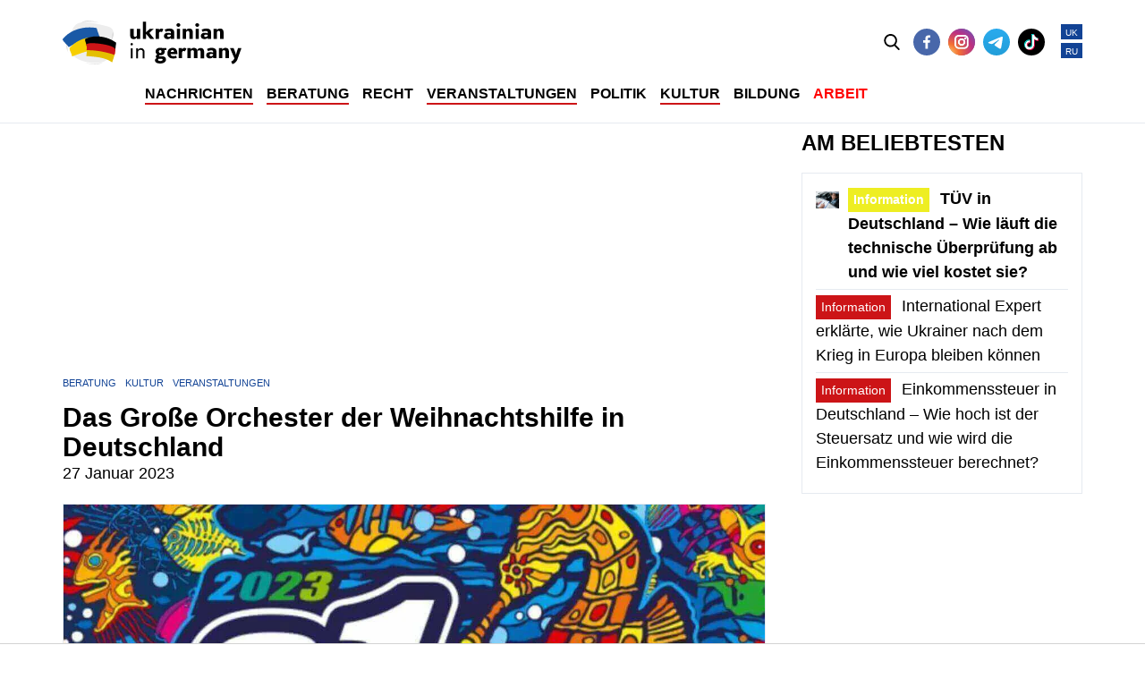

--- FILE ---
content_type: image/svg+xml
request_url: https://ukrainianingermany.de/wp-content/themes/portalua/img/social/i_tiktok.svg
body_size: 1897
content:
<?xml version="1.0" encoding="utf-8"?>
<!-- Generator: Adobe Illustrator 26.2.1, SVG Export Plug-In . SVG Version: 6.00 Build 0)  -->
<svg version="1.1" id="tiktok" xmlns="http://www.w3.org/2000/svg" xmlns:xlink="http://www.w3.org/1999/xlink" x="0px" y="0px"
	 viewBox="0 0 50 50" style="enable-background:new 0 0 50 50;" xml:space="preserve">
<g>
	<circle cx="25" cy="25" r="25"/>
	<g>
		<path style="fill:#FF004F;" d="M31.45,20.8c1.95,1.4,4.34,2.22,6.93,2.22v-4.97c-0.49,0-0.98-0.05-1.45-0.15v3.91
			c-2.58,0-4.98-0.82-6.93-2.22v10.14c0,5.07-4.11,9.18-9.19,9.18c-1.89,0-3.65-0.57-5.12-1.55c1.67,1.71,4,2.76,6.57,2.76
			c5.08,0,9.19-4.11,9.19-9.18L31.45,20.8L31.45,20.8z M33.25,15.78c-1-1.09-1.65-2.5-1.79-4.05v-0.64h-1.38
			C30.42,13.07,31.6,14.76,33.25,15.78L33.25,15.78z M18.9,33.46c-0.56-0.73-0.86-1.62-0.86-2.54c0-2.32,1.88-4.2,4.2-4.2
			c0.43,0,0.86,0.07,1.28,0.2v-5.08c-0.48-0.07-0.97-0.09-1.45-0.08v3.95c-0.41-0.13-0.84-0.2-1.28-0.2c-2.32,0-4.2,1.88-4.2,4.2
			C16.59,31.35,17.53,32.77,18.9,33.46z"/>
		<path style="fill:#FFFFFF;" d="M30,19.59c1.95,1.4,4.34,2.22,6.93,2.22v-3.91c-1.44-0.31-2.72-1.06-3.68-2.11
			c-1.64-1.02-2.83-2.72-3.17-4.69h-3.62v19.85c-0.01,2.31-1.89,4.19-4.2,4.19c-1.37,0-2.58-0.65-3.35-1.66
			c-1.37-0.69-2.31-2.11-2.31-3.75c0-2.32,1.88-4.2,4.2-4.2c0.44,0,0.87,0.07,1.28,0.2v-3.95c-4.99,0.1-9,4.17-9,9.18
			c0,2.5,1,4.77,2.62,6.42c1.46,0.98,3.22,1.55,5.12,1.55c5.08,0,9.19-4.11,9.19-9.18L30,19.59L30,19.59z"/>
		<path style="fill:#00F2EA;" d="M36.93,17.89v-1.06c-1.3,0-2.58-0.36-3.68-1.05C34.22,16.85,35.51,17.59,36.93,17.89z M30.07,11.09
			c-0.03-0.19-0.06-0.38-0.08-0.57V9.88h-5v19.85c-0.01,2.31-1.89,4.19-4.2,4.19c-0.68,0-1.32-0.16-1.89-0.45
			c0.77,1.01,1.98,1.66,3.35,1.66c2.32,0,4.2-1.87,4.2-4.19V11.09H30.07z M22.07,21.75v-1.13c-0.42-0.06-0.84-0.09-1.26-0.09
			c-5.08,0-9.19,4.11-9.19,9.18c0,3.18,1.62,5.98,4.07,7.63c-1.62-1.66-2.62-3.92-2.62-6.42C13.07,25.93,17.08,21.86,22.07,21.75z"
			/>
	</g>
</g>
</svg>


--- FILE ---
content_type: image/svg+xml
request_url: https://ukrainianingermany.de/wp-content/themes/portalua/img/logo.svg
body_size: 13121
content:
<?xml version="1.0" encoding="utf-8"?>
<!-- Generator: Adobe Illustrator 26.2.1, SVG Export Plug-In . SVG Version: 6.00 Build 0)  -->
<svg version="1.1" id="Warstwa_1" xmlns="http://www.w3.org/2000/svg" xmlns:xlink="http://www.w3.org/1999/xlink" x="0px" y="0px"
	 viewBox="0 0 222.24 55" style="enable-background:new 0 0 222.24 55;" xml:space="preserve">
<g>
	<path style="fill:#EDEDED;" d="M62.78,15.59c-3.12,12.54,0.79,31.1-11.91,35.99C37.19,56.46,9.84,49.62,8.86,35.95
		C7.88,25.2,9.84,4.69,21.56,2.73C32.3,0.78,45,4.69,56.82,7.55C61.12,8.77,63.69,12.47,62.78,15.59z"/>
	<g>
		<path style="fill:#DADADA;" d="M6.09,36.34c-0.41-4.55-0.32-10.79,0.76-16.72c-1.18,4.46-1.84,8.91-2.05,12.41
			c-0.21,2.62,0.56,5.14,2.02,7.49C6.44,38.51,6.17,37.45,6.09,36.34z"/>
		<path style="fill:#DADADA;" d="M26.45,1.82c5.87-1.07,12.3-0.45,18.86,0.81C40.12,1,34.98-0.05,30.05,0.09
			c-3.02,0.05-5.6,1.33-7.8,3.41C23.5,2.67,24.89,2.09,26.45,1.82z"/>
		<path style="fill:#DADADA;" d="M62.32,13.99c-0.01,0.4-0.07,0.8-0.19,1.19c-0.91,3.68-1.25,7.85-1.55,12.06
			c0.67-2.71,1.42-5.33,2.39-7.68C63.76,17.87,63.47,15.81,62.32,13.99z"/>
		<path style="fill:#DADADA;" d="M49.75,52.59c-5.9,2.11-14.26,2.11-22.08,0.38c6.22,1.83,12.61,2.47,17.6,1.5
			c1.74-0.38,3.24-1.03,4.54-1.9C49.79,52.57,49.77,52.58,49.75,52.59z"/>
	</g>
	<g>
		<path style="fill:#1A59A6;" d="M46.27,21.58c-14.29-2.18-27.34,4.99-38.73,11.71c-2.35-3.73-8.54-8.28-7.39-10.11
			C8.72,12.06,25.67,6.41,41.89,9.26c0.86,0.3,1.06,3.46,2.11,5.61C45.13,18.09,46.27,21.58,46.27,21.58z"/>
		<path style="fill:#F7CE00;" d="M49.16,37.43c-13.24-2.4-25.54,3.31-37.51,7.59c-0.24-3.86-3.94-8.92-2.79-10.75
			C16.69,24.6,32.31,17.98,46.1,22.4c1.28,0.27,1.55,4.49,1.96,6.85C48.81,33.21,49.16,37.43,49.16,37.43z"/>
	</g>
	<g>
		<path style="fill:#010202;" d="M65.17,38.9c-10.42-7.04-23.36-6.27-34.82-5.24c-0.45-3.81-3.63-9.69-2.04-10.71
			c10.9-5.54,26.33-3.66,38.02,4.63c0.57,0.56-0.46,3.12-0.43,5.2C65.58,35.73,65.17,38.9,65.17,38.9z"/>
		<path style="fill:#E4BF00;" d="M61.53,52.44c-9.52-6.83-21.32-6.93-32.33-8.02c1.25-3.13,0.23-8.48,1.82-9.5
			c9.76-4.68,24.52-4.06,33.71,4.56c0.91,0.69-0.46,4.11-1.01,6.11C62.83,48.99,61.53,52.44,61.53,52.44z"/>
		<path style="fill:#CC1517;" d="M64.49,43.09c-4.61-1.63-10.17-3.24-16.56-4.38c-6.91-1.23-13.1-1.62-18.27-1.62
			c0.16-0.67,0.35-1.69,0.32-2.94c-0.05-2.41-0.83-3.15-0.62-3.93c0.63-2.28,9.09-2.35,18.46-0.94c3.44,0.52,17.14,2.76,17.61,6.95
			c0.07,0.62-0.04,2.29-0.27,3.8C64.98,41.3,64.71,42.34,64.49,43.09z"/>
	</g>
	<g>
		<g>
			<path d="M88.62,19.74c0.27,0.41,0.75,0.62,1.43,0.62c0.46,0,0.85-0.09,1.17-0.27c0.32-0.18,0.57-0.45,0.76-0.8
				c0.18-0.35,0.27-0.77,0.27-1.26v-7.7h4.15v12.65h-4.15v-1.9c-0.38,0.68-0.89,1.21-1.51,1.61c-0.62,0.39-1.4,0.59-2.34,0.59
				c-1.58,0-2.73-0.43-3.45-1.28c-0.72-0.85-1.09-2.03-1.09-3.53v-8.14h4.34v7.7C88.21,18.75,88.35,19.33,88.62,19.74z"/>
			<path d="M103.63,1.52v21.45h-3.99V1.52H103.63z M113.2,10.32l-5.42,5.22l5.97,7.42h-4.89l-6.05-7.42l5.42-5.22H113.2z"/>
			<path d="M119.64,22.97h-4.1V10.32h4.1V22.97z M122.59,14.09c-0.25-0.13-0.55-0.19-0.92-0.19c-0.4,0-0.76,0.11-1.07,0.33
				c-0.31,0.22-0.55,0.54-0.71,0.96c-0.16,0.42-0.25,0.93-0.25,1.54l-0.99-1.46c0-1.01,0.2-1.91,0.59-2.69
				c0.39-0.79,0.91-1.41,1.55-1.87c0.64-0.46,1.31-0.69,2.01-0.69c0.46,0,0.9,0.09,1.32,0.27c0.42,0.18,0.74,0.44,0.96,0.77
				l-1.79,3.55C123.07,14.39,122.84,14.22,122.59,14.09z"/>
			<path d="M130.3,19.85c0.16,0.23,0.39,0.4,0.66,0.52c0.27,0.12,0.58,0.18,0.91,0.18c0.48,0,0.92-0.1,1.32-0.3
				c0.4-0.2,0.73-0.5,0.99-0.91c0.26-0.4,0.39-0.9,0.39-1.48l0.44,1.65c0,0.81-0.22,1.49-0.66,2.05c-0.44,0.56-1.01,0.98-1.7,1.26
				c-0.7,0.28-1.45,0.43-2.25,0.43c-0.81,0-1.55-0.15-2.24-0.45c-0.69-0.3-1.24-0.76-1.65-1.36c-0.41-0.6-0.62-1.34-0.62-2.2
				c0-1.21,0.43-2.17,1.29-2.87c0.86-0.71,2.08-1.06,3.66-1.06c0.77,0,1.46,0.07,2.08,0.22c0.61,0.15,1.14,0.33,1.58,0.55
				c0.44,0.22,0.77,0.45,0.99,0.69v1.84c-0.44-0.33-0.95-0.58-1.53-0.76c-0.58-0.17-1.19-0.26-1.83-0.26
				c-0.49,0-0.89,0.06-1.18,0.16c-0.29,0.11-0.51,0.27-0.66,0.48c-0.15,0.21-0.22,0.47-0.22,0.78
				C130.06,19.34,130.14,19.62,130.3,19.85z M126.81,11.42c0.71-0.35,1.58-0.68,2.58-0.99c1.01-0.31,2.11-0.47,3.3-0.47
				c1.12,0,2.12,0.16,3,0.48c0.88,0.32,1.58,0.78,2.09,1.39c0.51,0.6,0.77,1.35,0.77,2.23v8.91h-3.99V15c0-0.31-0.05-0.58-0.15-0.81
				c-0.1-0.23-0.25-0.43-0.45-0.59c-0.2-0.17-0.45-0.28-0.76-0.36c-0.3-0.07-0.65-0.11-1.03-0.11c-0.57,0-1.12,0.06-1.66,0.19
				c-0.54,0.13-1.01,0.28-1.42,0.45c-0.4,0.17-0.7,0.32-0.88,0.43L126.81,11.42z"/>
			<path d="M142.13,3.96c0.48-0.41,1.04-0.62,1.7-0.62c0.68,0,1.25,0.21,1.72,0.62c0.47,0.41,0.7,0.95,0.7,1.61
				c0,0.66-0.23,1.2-0.7,1.62c-0.47,0.42-1.04,0.63-1.72,0.63c-0.66,0-1.23-0.21-1.7-0.63c-0.48-0.42-0.71-0.96-0.71-1.62
				C141.41,4.91,141.65,4.37,142.13,3.96z M145.84,10.32v12.65h-4.01V10.32H145.84z"/>
			<path d="M157.04,13.54c-0.28-0.4-0.76-0.6-1.42-0.6c-0.44,0-0.82,0.09-1.15,0.27c-0.33,0.18-0.59,0.45-0.77,0.8
				c-0.18,0.35-0.27,0.77-0.27,1.26v7.7h-4.18V10.32h4.18v1.9c0.37-0.7,0.87-1.24,1.5-1.62c0.63-0.39,1.42-0.58,2.35-0.58
				c1.58,0,2.72,0.42,3.44,1.26c0.71,0.84,1.07,2.03,1.07,3.55v8.14h-4.32v-7.7C157.47,14.52,157.33,13.94,157.04,13.54z"/>
			<path d="M165.52,3.96c0.48-0.41,1.04-0.62,1.7-0.62c0.68,0,1.25,0.21,1.72,0.62c0.47,0.41,0.7,0.95,0.7,1.61
				c0,0.66-0.23,1.2-0.7,1.62c-0.47,0.42-1.04,0.63-1.72,0.63c-0.66,0-1.23-0.21-1.7-0.63c-0.48-0.42-0.71-0.96-0.71-1.62
				C164.81,4.91,165.05,4.37,165.52,3.96z M169.23,10.32v12.65h-4.01V10.32H169.23z"/>
			<path d="M176.11,19.85c0.16,0.23,0.39,0.4,0.66,0.52c0.27,0.12,0.58,0.18,0.91,0.18c0.48,0,0.92-0.1,1.32-0.3
				c0.4-0.2,0.73-0.5,0.99-0.91c0.26-0.4,0.39-0.9,0.39-1.48l0.44,1.65c0,0.81-0.22,1.49-0.66,2.05c-0.44,0.56-1.01,0.98-1.7,1.26
				c-0.7,0.28-1.45,0.43-2.25,0.43c-0.81,0-1.55-0.15-2.24-0.45c-0.69-0.3-1.24-0.76-1.65-1.36c-0.41-0.6-0.62-1.34-0.62-2.2
				c0-1.21,0.43-2.17,1.29-2.87c0.86-0.71,2.08-1.06,3.66-1.06c0.77,0,1.46,0.07,2.08,0.22c0.61,0.15,1.14,0.33,1.58,0.55
				c0.44,0.22,0.77,0.45,0.99,0.69v1.84c-0.44-0.33-0.95-0.58-1.53-0.76c-0.58-0.17-1.19-0.26-1.83-0.26
				c-0.49,0-0.89,0.06-1.18,0.16c-0.29,0.11-0.51,0.27-0.66,0.48c-0.15,0.21-0.22,0.47-0.22,0.78
				C175.86,19.34,175.94,19.62,176.11,19.85z M172.62,11.42c0.71-0.35,1.58-0.68,2.58-0.99c1.01-0.31,2.11-0.47,3.3-0.47
				c1.12,0,2.12,0.16,3,0.48c0.88,0.32,1.58,0.78,2.09,1.39c0.51,0.6,0.77,1.35,0.77,2.23v8.91h-3.99V15c0-0.31-0.05-0.58-0.15-0.81
				c-0.1-0.23-0.25-0.43-0.45-0.59c-0.2-0.17-0.45-0.28-0.76-0.36c-0.3-0.07-0.65-0.11-1.03-0.11c-0.57,0-1.12,0.06-1.66,0.19
				c-0.54,0.13-1.01,0.28-1.42,0.45c-0.4,0.17-0.7,0.32-0.88,0.43L172.62,11.42z"/>
			<path d="M195.26,13.54c-0.28-0.4-0.76-0.6-1.42-0.6c-0.44,0-0.82,0.09-1.15,0.27c-0.33,0.18-0.59,0.45-0.77,0.8
				c-0.18,0.35-0.27,0.77-0.27,1.26v7.7h-4.18V10.32h4.18v1.9c0.37-0.7,0.87-1.24,1.5-1.62c0.63-0.39,1.42-0.58,2.35-0.58
				c1.58,0,2.72,0.42,3.44,1.26c0.71,0.84,1.07,2.03,1.07,3.55v8.14h-4.32v-7.7C195.68,14.52,195.54,13.94,195.26,13.54z"/>
		</g>
		<g>
			<path d="M148.31,47.2h-4.1V34.56h4.1V47.2z M151.27,38.32c-0.25-0.13-0.55-0.19-0.92-0.19c-0.4,0-0.76,0.11-1.07,0.33
				c-0.31,0.22-0.55,0.54-0.71,0.96c-0.16,0.42-0.25,0.93-0.25,1.54l-0.99-1.46c0-1.01,0.2-1.91,0.59-2.69
				c0.39-0.79,0.91-1.41,1.55-1.87c0.64-0.46,1.31-0.69,2.01-0.69c0.46,0,0.9,0.09,1.32,0.27c0.42,0.18,0.74,0.44,0.96,0.77
				l-1.79,3.55C151.75,38.63,151.52,38.45,151.27,38.32z"/>
			<path d="M162.72,37.77c-0.28-0.4-0.76-0.6-1.42-0.6c-0.44,0-0.82,0.09-1.15,0.27c-0.33,0.18-0.59,0.45-0.77,0.8
				c-0.18,0.35-0.27,0.77-0.27,1.26v7.7h-4.18V34.56h4.18v1.9c0.37-0.7,0.87-1.24,1.5-1.62s1.42-0.58,2.35-0.58
				c1.58,0,2.72,0.42,3.44,1.26c0.71,0.84,1.07,2.03,1.07,3.55v8.14h-4.32v-7.7C163.15,38.75,163,38.18,162.72,37.77z"/>
			<path d="M182.79,44.08c0.16,0.23,0.39,0.4,0.66,0.52c0.27,0.12,0.58,0.18,0.91,0.18c0.48,0,0.92-0.1,1.32-0.3
				c0.4-0.2,0.73-0.5,0.99-0.91c0.26-0.4,0.39-0.9,0.39-1.48l0.44,1.65c0,0.81-0.22,1.49-0.66,2.05c-0.44,0.56-1.01,0.98-1.7,1.26
				c-0.7,0.28-1.45,0.43-2.25,0.43c-0.81,0-1.55-0.15-2.24-0.45c-0.69-0.3-1.24-0.76-1.65-1.36c-0.41-0.6-0.62-1.34-0.62-2.2
				c0-1.21,0.43-2.17,1.29-2.87c0.86-0.71,2.08-1.06,3.66-1.06c0.77,0,1.46,0.07,2.08,0.22c0.61,0.15,1.14,0.33,1.58,0.55
				c0.44,0.22,0.77,0.45,0.99,0.69v1.84c-0.44-0.33-0.95-0.58-1.53-0.76c-0.58-0.17-1.19-0.26-1.83-0.26
				c-0.49,0-0.89,0.06-1.18,0.16c-0.29,0.11-0.51,0.27-0.66,0.48c-0.15,0.21-0.22,0.47-0.22,0.78
				C182.54,43.57,182.62,43.85,182.79,44.08z M179.29,35.66c0.71-0.35,1.58-0.68,2.58-0.99c1.01-0.31,2.11-0.47,3.3-0.47
				c1.12,0,2.12,0.16,3,0.48c0.88,0.32,1.58,0.78,2.09,1.39c0.51,0.6,0.77,1.35,0.77,2.23v8.91h-3.99v-7.97
				c0-0.31-0.05-0.58-0.15-0.81c-0.1-0.23-0.25-0.43-0.45-0.59c-0.2-0.17-0.45-0.28-0.76-0.36c-0.3-0.07-0.65-0.11-1.03-0.11
				c-0.57,0-1.12,0.06-1.66,0.19c-0.54,0.13-1.01,0.28-1.42,0.45c-0.4,0.17-0.7,0.32-0.88,0.43L179.29,35.66z"/>
			<path d="M201.94,37.77c-0.28-0.4-0.76-0.6-1.42-0.6c-0.44,0-0.82,0.09-1.15,0.27c-0.33,0.18-0.59,0.45-0.77,0.8
				c-0.18,0.35-0.27,0.77-0.27,1.26v7.7h-4.18V34.56h4.18v1.9c0.37-0.7,0.87-1.24,1.5-1.62s1.42-0.58,2.35-0.58
				c1.58,0,2.72,0.42,3.44,1.26c0.71,0.84,1.07,2.03,1.07,3.55v8.14h-4.32v-7.7C202.36,38.75,202.22,38.18,201.94,37.77z"/>
		</g>
		<path d="M84.76,28.58c0.3-0.29,0.66-0.44,1.06-0.44c0.42,0,0.78,0.15,1.07,0.44c0.29,0.29,0.44,0.65,0.44,1.07
			c0,0.4-0.15,0.76-0.44,1.06c-0.29,0.3-0.65,0.45-1.07,0.45c-0.4,0-0.76-0.15-1.06-0.45c-0.3-0.3-0.45-0.65-0.45-1.06
			C84.31,29.23,84.46,28.88,84.76,28.58z M86.92,34.88v12.65h-2.2V34.88H86.92z"/>
		<path d="M98.88,37.46c-0.46-0.53-1.13-0.8-2.01-0.8c-0.64,0-1.21,0.13-1.69,0.4c-0.49,0.27-0.86,0.64-1.13,1.11
			c-0.27,0.48-0.4,1.03-0.4,1.65v7.7h-2.2V34.88h2.2v1.98c0.42-0.77,0.95-1.34,1.58-1.7c0.63-0.37,1.36-0.55,2.19-0.55
			c1.34,0,2.4,0.44,3.18,1.33c0.78,0.89,1.17,2.09,1.17,3.62v7.97h-2.2v-7.7C99.57,38.78,99.34,38,98.88,37.46z"/>
	</g>
	<path d="M174.74,35.67c-0.71-0.84-1.86-1.26-3.44-1.26c-0.93,0-1.72,0.19-2.35,0.58c-0.1,0.06-0.29,0.18-0.51,0.37
		c-0.75,0.64-1.11,1.4-1.28,1.88c0.1,0.79,0.2,1.59,0.3,2.38c0.01-0.48,0.09-0.88,0.27-1.22c0.18-0.35,0.44-0.61,0.77-0.8
		c0.33-0.18,0.71-0.27,1.15-0.27c0.66,0,1.13,0.2,1.42,0.6c0.28,0.4,0.43,0.98,0.43,1.73v7.7h4.32v-8.14
		C175.82,37.7,175.46,36.51,174.74,35.67z"/>
	<path d="M128.91,37.01V34.4h-5.53c-0.32-0.09-0.68-0.16-1.07-0.21c-0.41-0.05-0.75-0.08-1.05-0.08c-0.82,0-1.59,0.11-2.29,0.34
		c-0.69,0.23-1.31,0.55-1.82,0.98c-0.52,0.43-0.92,0.94-1.21,1.53c-0.29,0.59-0.44,1.24-0.44,1.95c0,0.49,0.07,0.94,0.22,1.33
		c0.15,0.39,0.33,0.74,0.56,1.05c0.22,0.31,0.47,0.58,0.73,0.8c0.21,0.18,0.41,0.33,0.6,0.45c-0.5,0.26-0.92,0.6-1.26,1
		c-0.38,0.45-0.57,1-0.57,1.62c0,0.53,0.14,0.99,0.42,1.35c0.22,0.29,0.42,0.5,0.61,0.65c-0.63,0.25-1.14,0.58-1.5,1
		c-0.4,0.45-0.6,0.98-0.6,1.57c0,1.31,0.59,2.33,1.75,3.04c1.15,0.7,2.75,1.06,4.75,1.06c1.07,0,2.06-0.12,2.95-0.36
		c0.89-0.24,1.65-0.58,2.27-1.02c0.62-0.43,1.11-0.95,1.46-1.55c0.34-0.6,0.52-1.26,0.52-1.97c0-0.72-0.12-1.35-0.35-1.87
		c-0.24-0.52-0.57-0.95-1-1.28c-0.43-0.33-0.95-0.57-1.54-0.71c-0.59-0.14-1.25-0.22-1.94-0.22h-2.7c-0.49,0-0.82-0.06-0.97-0.19
		c-0.15-0.12-0.22-0.29-0.22-0.49c0-0.18,0.05-0.31,0.14-0.42c0.09-0.11,0.19-0.19,0.29-0.26c0.17,0.03,0.34,0.06,0.51,0.07
		c0.18,0.02,0.36,0.03,0.57,0.03c0.88,0,1.68-0.11,2.38-0.34c0.7-0.23,1.31-0.55,1.79-0.97c0.49-0.42,0.86-0.91,1.12-1.47
		c0.25-0.56,0.38-1.19,0.38-1.88c0-0.42-0.07-0.84-0.21-1.26c-0.11-0.33-0.24-0.62-0.39-0.87l1.31,0.21H128.91z M120.01,37.48
		c0.3-0.31,0.7-0.47,1.19-0.47c0.47,0,0.87,0.16,1.18,0.47c0.31,0.31,0.47,0.77,0.47,1.37c0,0.6-0.15,1.06-0.46,1.37
		c-0.3,0.31-0.7,0.47-1.19,0.47c-0.48,0-0.86-0.15-1.18-0.47c-0.31-0.31-0.47-0.77-0.47-1.37S119.71,37.79,120.01,37.48z
		 M123.62,50.2c-0.49,0.34-1.26,0.51-2.29,0.51c-1.1,0-1.86-0.16-2.26-0.46c-0.4-0.31-0.59-0.66-0.59-1.08
		c0-0.3,0.07-0.55,0.22-0.75c0.15-0.19,0.32-0.34,0.51-0.44h3.35c0.66,0,1.12,0.09,1.39,0.27c0.26,0.17,0.39,0.44,0.39,0.82
		C124.34,49.48,124.1,49.87,123.62,50.2z"/>
	<path d="M142.42,42.05h-8.28v0.11c0,0.89,0.35,1.54,1.04,1.95c0.69,0.41,1.57,0.61,2.62,0.61c0.73,0,1.37-0.07,1.92-0.21
		c0.55-0.14,1.02-0.31,1.39-0.51l0.72,2.73c-0.48,0.23-1.09,0.44-1.83,0.61c-0.74,0.18-1.64,0.27-2.71,0.27
		c-0.96,0-1.88-0.13-2.74-0.39c-0.86-0.26-1.62-0.65-2.27-1.19c-0.65-0.53-1.17-1.21-1.55-2.03c-0.38-0.82-0.57-1.8-0.57-2.94
		c0-1.02,0.16-1.95,0.47-2.79c0.31-0.85,0.75-1.57,1.32-2.18c0.57-0.61,1.25-1.07,2.04-1.4c0.79-0.33,1.67-0.49,2.63-0.49
		c1.76,0,3.17,0.53,4.22,1.6c1.05,1.07,1.58,2.59,1.58,4.57V42.05z M138.38,39.36c0-0.3-0.04-0.6-0.11-0.88
		c-0.07-0.28-0.18-0.54-0.33-0.76c-0.15-0.22-0.35-0.4-0.59-0.53s-0.53-0.2-0.87-0.2c-0.62,0-1.14,0.22-1.55,0.65
		c-0.41,0.44-0.65,1.03-0.72,1.78L138.38,39.36z"/>
	<path d="M218.01,34.4l-1.87,5.73l-0.77,3.05l-0.82-3.01l-2.11-5.72l-0.02-0.06h-4.53l5.49,12.84l-0.05,0.18
		c-0.23,0.89-0.68,1.68-1.35,2.36c-0.67,0.68-1.54,1.21-2.57,1.58l-0.1,0.04l1.71,3.23l0.07-0.02c0.98-0.32,1.84-0.74,2.54-1.24
		c0.7-0.5,1.3-1.06,1.79-1.67c0.49-0.61,0.91-1.27,1.25-1.97c0.34-0.69,0.63-1.41,0.89-2.15l4.62-13.06l0.04-0.12H218.01z"/>
	<path d="M168.73,30.8"/>
</g>
</svg>


--- FILE ---
content_type: image/svg+xml
request_url: https://ukrainianingermany.de/wp-content/themes/portalua/img/social/i_telegram.svg
body_size: 1459
content:
<?xml version="1.0" encoding="utf-8"?>
<!-- Generator: Adobe Illustrator 26.2.1, SVG Export Plug-In . SVG Version: 6.00 Build 0)  -->
<svg version="1.1" id="telegram" xmlns="http://www.w3.org/2000/svg" xmlns:xlink="http://www.w3.org/1999/xlink" x="0px" y="0px"
	 viewBox="0 0 128 128" style="enable-background:new 0 0 128 128;" xml:space="preserve">
<g>
	
		<linearGradient id="SVGID_1_" gradientUnits="userSpaceOnUse" x1="64" y1="146" x2="64" y2="18" gradientTransform="matrix(1 0 0 -1 0 146)">
		<stop  offset="0" style="stop-color:#2AABEE"/>
		<stop  offset="1" style="stop-color:#229ED9"/>
	</linearGradient>
	<path style="fill:url(#SVGID_1_);" d="M64,0C47.03,0,30.74,6.75,18.75,18.75C6.75,30.74,0,47.03,0,64s6.75,33.26,18.75,45.26
		C30.74,121.25,47.03,128,64,128s33.26-6.75,45.25-18.75c12-12,18.75-28.29,18.75-45.25s-6.75-33.26-18.75-45.26
		C97.26,6.75,80.97,0,64,0z"/>
	<path style="fill:#FFFFFF;" d="M28.97,63.32c18.66-8.13,31.1-13.49,37.32-16.08c17.78-7.39,21.47-8.68,23.88-8.72
		c0.53-0.01,1.71,0.12,2.48,0.74c0.64,0.53,0.82,1.24,0.91,1.73c0.08,0.5,0.19,1.63,0.1,2.52c-0.96,10.12-5.13,34.68-7.25,46.01
		c-0.89,4.8-2.66,6.4-4.37,6.56c-3.72,0.34-6.54-2.46-10.14-4.82c-5.63-3.69-8.81-5.99-14.28-9.59C51.3,77.53,55.4,75.24,59,71.5
		c0.94-0.98,17.32-15.87,17.63-17.22c0.04-0.17,0.08-0.8-0.3-1.13c-0.37-0.33-0.92-0.22-1.32-0.13c-0.57,0.13-9.56,6.08-27,17.84
		c-2.55,1.75-4.86,2.61-6.94,2.56c-2.28-0.05-6.68-1.29-9.95-2.35c-4-1.3-7.19-1.99-6.91-4.21C24.35,65.71,25.94,64.53,28.97,63.32
		L28.97,63.32z"/>
</g>
</svg>


--- FILE ---
content_type: image/svg+xml
request_url: https://ukrainianingermany.de/wp-content/themes/portalua/img/social/i_facebook.svg
body_size: 579
content:
<?xml version="1.0" encoding="utf-8"?>
<!-- Generator: Adobe Illustrator 26.2.1, SVG Export Plug-In . SVG Version: 6.00 Build 0)  -->
<svg version="1.1" id="facebook" xmlns="http://www.w3.org/2000/svg" xmlns:xlink="http://www.w3.org/1999/xlink" x="0px" y="0px"
	 viewBox="0 0 32 32" style="enable-background:new 0 0 32 32;" xml:space="preserve">
<g>
	<path style="fill:#4867AA;" d="M16,0C7.16,0,0,7.16,0,16c0,8.84,7.16,16,16,16s16-7.16,16-16C32,7.16,24.84,0,16,0z M20.15,10.66
		l-1.51,0c-1.18,0-1.41,0.56-1.41,1.38v1.82h2.82l-0.37,2.84h-2.45V24H14.3v-7.3h-2.46v-2.84h2.46v-2.1C14.3,9.33,15.79,8,17.96,8
		c1.04,0,1.93,0.08,2.19,0.11V10.66z"/>
</g>
</svg>


--- FILE ---
content_type: image/svg+xml
request_url: https://ukrainianingermany.de/wp-content/themes/portalua/img/social/i_instagram.svg
body_size: 4241
content:
<?xml version="1.0" encoding="utf-8"?>
<!-- Generator: Adobe Illustrator 26.2.1, SVG Export Plug-In . SVG Version: 6.00 Build 0)  -->
<svg version="1.1" id="Layer_1" xmlns="http://www.w3.org/2000/svg" xmlns:xlink="http://www.w3.org/1999/xlink" x="0px" y="0px"
	 viewBox="0 0 32 32" style="enable-background:new 0 0 32 32;" xml:space="preserve">
<g>
	<defs>
		<path id="SVGID_1_" d="M19.36,9.58h-6.88c-1.54,0-2.78,1.25-2.78,2.79v6.88c0,1.54,1.25,2.79,2.78,2.79h6.88
			c1.54,0,2.78-1.25,2.78-2.79v-6.88C22.15,10.83,20.9,9.58,19.36,9.58z M19.17,19.2c-0.84,0.84-1.97,1.3-3.17,1.3
			c-0.01,0-0.01,0-0.02,0c-1.21,0-2.34-0.47-3.18-1.32c-0.84-0.85-1.3-1.98-1.3-3.18c0.01-2.52,1.98-4.48,4.49-4.48
			c0.01,0,0.01,0,0.02,0c2.52,0.01,4.49,1.99,4.48,4.5C20.49,17.23,20.02,18.36,19.17,19.2z M21.22,12.66
			c-0.25,0.24-0.57,0.37-0.91,0.37c-0.01,0-0.01,0-0.02,0c-0.72-0.01-1.32-0.62-1.32-1.34c0.01-0.72,0.61-1.3,1.33-1.3
			c0,0,0.01,0,0.01,0c0.36,0,0.69,0.14,0.93,0.38c0.24,0.25,0.37,0.58,0.37,0.94C21.62,12.07,21.47,12.41,21.22,12.66z M17.65,14.36
			c0.44,0.43,0.68,1.02,0.68,1.65c0,0.63-0.24,1.22-0.68,1.65c-0.44,0.43-1.02,0.67-1.66,0.67c0,0,0,0,0,0
			c-1.29,0-2.31-1.02-2.32-2.31c0-0.64,0.24-1.23,0.67-1.67c0.43-0.43,1.02-0.67,1.65-0.68c0,0,0,0,0,0
			C16.63,13.68,17.21,13.92,17.65,14.36z M16,0C7.16,0,0,7.16,0,16s7.16,16,16,16s16-7.16,16-16S24.84,0,16,0z M24.35,19.25
			c0,2.75-2.24,4.98-4.98,4.98h-6.88c-2.75,0-4.98-2.24-4.98-4.98v-6.88c0-2.75,2.24-4.98,4.98-4.98h6.88
			c2.75,0,4.98,2.24,4.98,4.98V19.25z"/>
	</defs>
	<clipPath id="SVGID_00000110468445905710910640000013644745437573963143_">
		<use xlink:href="#SVGID_1_"  style="overflow:visible;"/>
	</clipPath>
	<path style="clip-path:url(#SVGID_00000110468445905710910640000013644745437573963143_);fill:#606060;" d="M19.36,9.58h-6.88
		c-1.54,0-2.78,1.25-2.78,2.79v6.88c0,1.54,1.25,2.79,2.78,2.79h6.88c1.54,0,2.78-1.25,2.78-2.79v-6.88
		C22.15,10.83,20.9,9.58,19.36,9.58z M19.17,19.2c-0.84,0.84-1.97,1.3-3.17,1.3c-0.01,0-0.01,0-0.02,0c-1.21,0-2.34-0.47-3.18-1.32
		c-0.84-0.85-1.3-1.98-1.3-3.18c0.01-2.52,1.98-4.48,4.49-4.48c0.01,0,0.01,0,0.02,0c2.52,0.01,4.49,1.99,4.48,4.5
		C20.49,17.23,20.02,18.36,19.17,19.2z M21.22,12.66c-0.25,0.24-0.57,0.37-0.91,0.37c-0.01,0-0.01,0-0.02,0
		c-0.72-0.01-1.32-0.62-1.32-1.34c0.01-0.72,0.61-1.3,1.33-1.3c0,0,0.01,0,0.01,0c0.36,0,0.69,0.14,0.93,0.38
		c0.24,0.25,0.37,0.58,0.37,0.94C21.62,12.07,21.47,12.41,21.22,12.66z M17.65,14.36c0.44,0.43,0.68,1.02,0.68,1.65
		c0,0.63-0.24,1.22-0.68,1.65c-0.44,0.43-1.02,0.67-1.66,0.67c0,0,0,0,0,0c-1.29,0-2.31-1.02-2.32-2.31c0-0.64,0.24-1.23,0.67-1.67
		c0.43-0.43,1.02-0.67,1.65-0.68c0,0,0,0,0,0C16.63,13.68,17.21,13.92,17.65,14.36z M16,0C7.16,0,0,7.16,0,16s7.16,16,16,16
		s16-7.16,16-16S24.84,0,16,0z M24.35,19.25c0,2.75-2.24,4.98-4.98,4.98h-6.88c-2.75,0-4.98-2.24-4.98-4.98v-6.88
		c0-2.75,2.24-4.98,4.98-4.98h6.88c2.75,0,4.98,2.24,4.98,4.98V19.25z"/>
	<g id="Symbol" style="clip-path:url(#SVGID_00000110468445905710910640000013644745437573963143_);">
		<g>
			
				<radialGradient id="SVGID_00000031924568922715956860000002518513168932161667_" cx="66.3161" cy="1048.5891" r="49.5674" gradientTransform="matrix(0.9986 -0.0523 -0.0445 -0.8488 -20.1694 922.8036)" gradientUnits="userSpaceOnUse">
				<stop  offset="0" style="stop-color:#FED576"/>
				<stop  offset="0.2634" style="stop-color:#F47133"/>
				<stop  offset="0.6091" style="stop-color:#BC3081"/>
				<stop  offset="1" style="stop-color:#4C63D2"/>
			</radialGradient>
			<path style="fill:url(#SVGID_00000031924568922715956860000002518513168932161667_);" d="M4.7-0.95
				C3.57-0.51,2.62,0.08,1.66,1.03C0.71,1.98,0.12,2.94-0.32,4.06C-0.74,5.15-1.03,6.4-1.11,8.22s-0.1,2.41-0.1,7.07
				s0.02,5.24,0.1,7.07c0.08,1.83,0.38,3.07,0.79,4.16c0.44,1.13,1.02,2.08,1.98,3.04c0.95,0.95,1.91,1.54,3.04,1.98
				c1.09,0.43,2.33,0.71,4.16,0.79c1.83,0.08,2.41,0.1,7.07,0.1s5.24-0.02,7.07-0.1c1.83-0.08,3.07-0.38,4.16-0.79
				c1.13-0.44,2.08-1.02,3.04-1.98c0.95-0.95,1.54-1.91,1.98-3.04c0.43-1.09,0.71-2.33,0.79-4.16c0.08-1.83,0.1-2.41,0.1-7.07
				s-0.02-5.24-0.1-7.07s-0.38-3.07-0.79-4.16c-0.44-1.12-1.02-2.08-1.97-3.03c-0.95-0.95-1.91-1.54-3.04-1.98
				C26.07-1.37,24.82-1.66,23-1.74c-1.83-0.08-2.41-0.1-7.07-0.1s-5.24,0.02-7.07,0.1C7.03-1.67,5.79-1.37,4.7-0.95z"/>
		</g>
	</g>
</g>
</svg>
